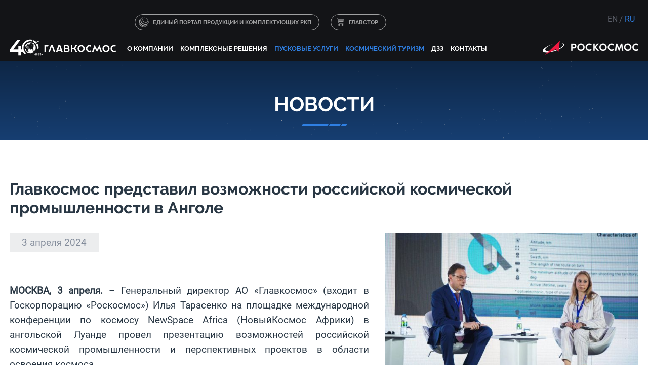

--- FILE ---
content_type: text/html; charset=windows-1251
request_url: https://www.glavkosmos.com/ru/glavkosmos-presents-the-possibilities-of-the-russian-space-industry-in-angola/
body_size: 5442
content:
<!DOCTYPE html>
<html><head>
   <meta http-equiv="content-type" content="text/html; charset=windows-1251">
   <meta name="SKYPE_TOOLBAR" content="SKYPE_TOOLBAR_PARSER_COMPATIBLE">
   <link rel="shortcut icon" href="/im/favicon.png" type="image/x-icon" />
   <link rel="stylesheet" type="text/css" href="/css/st.css">
   <link rel="stylesheet" type="text/css" href="/css/form.css">
   <link rel="stylesheet" href="/css/slick.css" type="text/css">
   <link rel="stylesheet" href="/css/swipebox.css" type="text/css">
   <link rel="stylesheet" href="/css/site.css" type="text/css">
   <link rel="stylesheet" href="/css/jquery.fancybox.css" type="text/css">
   <link rel="stylesheet" type="text/css" href="/css/284.css" /><meta property="og:title" content="Новости. Главкосмос представил возможности российской космической промышленности в Анголе">
<meta property="og:image" content="https://glavkosmos.com/cache/share/news/2024/newspacepresentation.jpg">
<meta property="og:description" content="Генеральный директор компании провел презентацию возможностей российской космической промышленности и перспективных российских проектов в сфере освоения космоса на конференции NewSpace Africa 2024"> 
<link rel="image_src" href="https://glavkosmos.com/cache/share/news/2024/newspacepresentation.jpg"><script type="text/javascript" src="/js/jquery.2.2.0.min.js"></script>
<script type="text/javascript" src="/js/jquery.swipebox.min.js"></script>
<script type="text/javascript" src="/js/jquery.waypoints.min.js"></script>
<script type="text/javascript" src="/js/slick.min.js"></script>
<script type="text/javascript" src="/js/jquery.fancybox.pack.js"></script>
<script type="text/javascript" src="/js/common.v2.js"></script><title>Glavkosmos - Let&#039;s Go To Space!</title></head><body class="page-inf"><div class="body-wrap"><div class="header"><div class="width">
<div class="toplink" style="margin-left: 219px;">
<a class="link-iss" href="/ru/284/" style="display: none;">Космический туризм</a>
<a class="link-portal" target="_blank" href="https://trade.glavkosmos.ru/">Единый портал продукции и комплектующих РКП</a>
<a class="link-buy" target="_blank" href="https://glavstore.com/">ГЛАВСТОР</a>
</div>
   <a class="roscosmos rus" href="https://www.roscosmos.ru/"><img src="/im/logo_roscosmos_line.png" alt="РОСКОСМОС" /></a>
   <div class="lang"><span><a href="/en/glavkosmos-presents-the-possibilities-of-the-russian-space-industry-in-angola/">EN</a></span><span>RU</span></div>
   <div class="icons" style="display: none;"><a target="_blank" class="tw" href="https://twitter.com/glavkosmosJSC"><em></em></a>
	<a target="_blank" class="fb" href="https://www.facebook.com/Glavkosmos/"><em></em></a>
	<a target="_blank" class="ig" href="https://www.instagram.com/glavkosmos.official/"><em></em></a>
	<a style="display: none;" class="map" href="/map/"><em></em></a></div>


   <a class="logo" href="/ru/"><img style="margin-top: -3px;" src="/im/logo_40let_ru.svg" alt="ГЛАВКОСМОС" /><span class="dedmoroz"></span></a>
<div class="tm">
<input type="checkbox" id="menu-checkbox" />
<nav role="navigation">
      <label for="menu-checkbox" class="toggle-button" data-open="&#9776; Меню" data-close="&mdash; Свернуть" onclick></label>
<ul class="ul1" id="main-menu">
<li class="li1"><a href="/ru/about/">О компании</a>
<ul class="ul2">
<li class="li2"><a href="/ru/news/">Новости</a></li><li class="li2"><a href="/ru/history/">История</a></li><li class="li2"><a href="/ru/mass-media-about-us/">СМИ о нас</a></li><li class="li2"><a href="/ru/documents/">Документы</a></li><li class="li2"><a href="/ru/additional-services/">Дополнительные услуги</a></li><li class="li2"><a href="/ru/mobile-app/">Мобильные приложения</a></li>
</ul>
</li><li class="li1"><a href="/ru/space-system-solutions/">Комплексные решения</a></li><li class="li1"><a href="/ru/launch-services/">Пусковые услуги</a>
<ul class="ul2">
<li class="li2"><a href="/ru/dedicated-launches/">Целевые запуски</a></li><li class="li2"><a href="/ru/rideshare-launches/">Запуск попутных полезных нагрузок</a></li>
</ul>
</li><li class="li1"><a href="/ru/commercial-space-flights-to-the-iss/">Космический туризм</a></li><li class="li1"><a href="/ru/earth-observation/">ДЗЗ</a></li><li class="li1"><a href="/ru/contact-us/">Контакты</a></li>
</ul>
</nav>
</div>
</div></div><div class="titlepage contact-page"><h1><p>Новости</p></h1></div><div class="content"><div class="mid"><div class="width content"><div class="centercolumn"><div class="newsitem">
   <h2>Главкосмос представил возможности российской космической промышленности в Анголе</h2>
   <div class="pict js-swipebox"><a class="popup" rel="gallery" href="/media/original/news/2024/newspacepresentation.jpg"><img src="/cache/resized/news/index/2024/newspacepresentation.jpg"></a></div>
   <div class="date"><span>3 апреля 2024</span></div>
   <p style="text-align: justify;">
	<strong>МОСКВА, 3 апреля.</strong> &ndash; Генеральный директор АО &laquo;Главкосмос&raquo; (входит в Госкорпорацию &laquo;Роскосмос&raquo;) Илья Тарасенко на площадке международной конференции по космосу NewSpace Africa (НовыйКосмос Африки) в ангольской Луанде провел презентацию возможностей российской космической промышленности и перспективных проектов в области освоения космоса.</p>
<p style="text-align: justify;">
	Так, генеральный директор &laquo;Главкосмоса&raquo; рассказал делегатам конференции о возможностях, которые открываются перед странами Африки от развития сотрудничества с Россией в сфере освоения космического пространства. Отдельно Илья Тарасенко остановился на перспективе позитивных социально-экономических изменений в жизни народов Африки от ведения космической деятельности. &laquo;Предлагаемые &laquo;Главкосмосом&raquo; решения на основе результатов космической деятельности позволят не только сократить бедность, но и повысят качество жизни населения африканских стран&raquo;, - сказал он. По словам Тарасенко, &laquo;спутниковые технологии, продвигаемые компанией, способны повысить продуктивность сельского хозяйства, улучшить доступ населения к здравоохранению, повысить качество образования и профессиональной подготовки, улучшить контроль за использованием природных ресурсов и облегчить доступ к финансовым услугам&raquo;.</p>
<p style="text-align: justify;">
	Кроме того, внедрение странами Африки космических технологий, подчеркнул он, &laquo;скажется на повышении безопасности людей и эффективности государственной деятельности &ndash; станет более своевременным оказание помощи при стихийных бедствиях и чрезвычайных ситуациях, а спутниковый мониторинг поможет отслеживать развитие инфраструктуры и государственные расходы для предотвращения коррупции&raquo;.</p>
<p style="text-align: justify;">
	Конференция NewSpace Africa 2024 проходит в столице Анголы Луанде со 2 по 5 апреля, ее основная тема - &laquo;Роль космоса в сокращении масштабов нищеты в Африке&raquo;.&nbsp;</p>
<p style="text-align: justify;">
	Конференция NewSpace Africa - площадка высокого уровня для компаний-лидеров отрасли, коммерческих космических компаний, инвесторов и других ключевых сторон, заинтересованных в африканской космической и спутниковой индустрии. Организаторами конференции выступают аналитическое агентство Space In Africa и международная межправительственная организация Африканский союз.</p>
<p style="text-align: center;">
	***</p>
<p style="text-align: justify;">
	<strong>АО &laquo;Главкосмос&raquo;</strong> &ndash; дочерняя компания Госкорпорации &laquo;Роскосмос&raquo;. Главная задача компании &ndash; продвижение достижений российской ракетно-космической промышленности на мировые рынки и управление комплексными международными проектами. За всю свою историю компания успешно реализовала более 140 международных контрактов, включая запуск более 200 космических аппаратов в качестве попутной полезной нагрузки.</p>
<p style="text-align: justify;">
	С мая 2021 года &laquo;Главкосмос&raquo; является официальным оператором торговых знаков Роскосмоса.</p>
<p style="text-align: justify;">
	<strong>Госкорпорация &laquo;Роскосмос&raquo;</strong> - Государственная корпорация по космической деятельности, созданная в августе 2015 года для проведения комплексной реформы ракетно-космической отрасли России. Госкорпорация &laquo;Роскосмос&raquo; обеспечивает реализацию госполитики в области космической деятельности и ее нормативно-правовое регулирование, а также размещает заказы на разработку, производство и поставку космической техники и объектов космической инфраструктуры. В ее функции также входит развитие международного сотрудничества в космической сфере и создание условий для использования результатов космической деятельности для социально-экономического развития России.</p>
<p>
	&nbsp;</p>
<p>
	&nbsp;</p>

</div><div class="clear"></div>
</div><div class="rightcolumn"><div class="title"><span>Лента статей</span></div><div class="newslast">
   <div class="date">27.01.2026</div>
   <a class="name" href="/ru/glavkosmos-participates-in-dubai-airshow-international-exhibition-2/">Главкосмос принимает участие в международной выставке APACE-2026</a>
</div><div class="newslast">
   <div class="date">29.12.2025</div>
   <a class="name" href="/ru/glavkosmos-ensured-the-preparation-and-launch-of-48-small-rideshare-spacecraft-with-aist-2t-mission/">Главкосмос обеспечил подготовку и запуск 48 малых попутных спутников совместно с КА «Аист-2Т»</a>
</div><div class="newslast">
   <div class="date">28.12.2025</div>
   <a class="name" href="/ru/state-commission-at-vostochny-clears-soyuz-21b-rocket-for-fueling-and-launch-3/">Госкомиссия на Восточном допустила ракету «Союз-2.1б» к заправке и пуску</a>
</div><div class="newslast">
   <div class="date">26.12.2025</div>
   <a class="name" href="/ru/preparations-for-the-launch-of-two-aist-2t-spacecraft-and-small-rideshare-satellites-are-being-completed-in-vostochny/">Подготовка к запуску двух космических аппаратов «Аист-2Т» и малых попутных спутников завершается на Восточном</a>
</div><div class="newsarchive">
<div class="title"><span>Архив статей</span></div><div class="year">2026 год</div>
<div class="month"><a href="/ru/news/202601/">январь</a></div><div class="year">2025 год</div>
<div class="month"><a href="/ru/news/202512/">декабрь</a><a href="/ru/news/202511/">ноябрь</a><a href="/ru/news/202509/">сентябрь</a><a href="/ru/news/202507/">июль</a><a href="/ru/news/202505/">май</a><a href="/ru/news/202502/">февраль</a></div><div class="year">2024 год</div>
<div class="month"><a href="/ru/news/202411/">ноябрь</a><a href="/ru/news/202410/">октябрь</a><a href="/ru/news/202409/">сентябрь</a><a href="/ru/news/202408/">август</a><a href="/ru/news/202404/">апрель</a><a href="/ru/news/202402/">февраль</a></div><div class="year">2023 год</div>
<div class="month"><a href="/ru/news/202311/">ноябрь</a><a href="/ru/news/202310/">октябрь</a><a href="/ru/news/202309/">сентябрь</a><a href="/ru/news/202308/">август</a><a href="/ru/news/202307/">июль</a><a href="/ru/news/202306/">июнь</a><a href="/ru/news/202305/">май</a><a href="/ru/news/202304/">апрель</a><a href="/ru/news/202302/">февраль</a></div><div class="year">2022 год</div>
<div class="month"><a href="/ru/news/202212/">декабрь</a><a href="/ru/news/202211/">ноябрь</a><a href="/ru/news/202210/">октябрь</a><a href="/ru/news/202209/">сентябрь</a><a href="/ru/news/202208/">август</a><a href="/ru/news/202206/">июнь</a><a href="/ru/news/202204/">апрель</a><a href="/ru/news/202203/">март</a><a href="/ru/news/202202/">февраль</a></div><div class="year">2021 год</div>
<div class="month"><a href="/ru/news/202112/">декабрь</a><a href="/ru/news/202111/">ноябрь</a><a href="/ru/news/202110/">октябрь</a><a href="/ru/news/202109/">сентябрь</a><a href="/ru/news/202108/">август</a><a href="/ru/news/202107/">июль</a><a href="/ru/news/202106/">июнь</a><a href="/ru/news/202105/">май</a><a href="/ru/news/202104/">апрель</a><a href="/ru/news/202103/">март</a><a href="/ru/news/202102/">февраль</a></div><div class="year">2020 год</div>
<div class="month"><a href="/ru/news/202012/">декабрь</a><a href="/ru/news/202011/">ноябрь</a><a href="/ru/news/202009/">сентябрь</a><a href="/ru/news/202008/">август</a><a href="/ru/news/202005/">май</a><a href="/ru/news/202003/">март</a><a href="/ru/news/202002/">февраль</a></div><div class="year">2019 год</div>
<div class="month"><a href="/ru/news/201912/">декабрь</a><a href="/ru/news/201911/">ноябрь</a><a href="/ru/news/201910/">октябрь</a><a href="/ru/news/201909/">сентябрь</a><a href="/ru/news/201908/">август</a><a href="/ru/news/201907/">июль</a><a href="/ru/news/201906/">июнь</a><a href="/ru/news/201905/">май</a><a href="/ru/news/201904/">апрель</a><a href="/ru/news/201903/">март</a><a href="/ru/news/201902/">февраль</a></div><div class="year">2018 год</div>
<div class="month"><a href="/ru/news/201812/">декабрь</a><a href="/ru/news/201811/">ноябрь</a><a href="/ru/news/201810/">октябрь</a><a href="/ru/news/201809/">сентябрь</a><a href="/ru/news/201808/">август</a><a href="/ru/news/201807/">июль</a><a href="/ru/news/201806/">июнь</a><a href="/ru/news/201805/">май</a><a href="/ru/news/201804/">апрель</a><a href="/ru/news/201803/">март</a><a href="/ru/news/201802/">февраль</a><a href="/ru/news/201801/">январь</a></div><div class="year">2017 год</div>
<div class="month"><a href="/ru/news/201712/">декабрь</a><a href="/ru/news/201711/">ноябрь</a><a href="/ru/news/201710/">октябрь</a><a href="/ru/news/201709/">сентябрь</a><a href="/ru/news/201708/">август</a><a href="/ru/news/201707/">июль</a><a href="/ru/news/201706/">июнь</a><a href="/ru/news/201705/">май</a><a href="/ru/news/201704/">апрель</a><a href="/ru/news/201703/">март</a><a href="/ru/news/201701/">январь</a></div></div><div class="clear"></div>
</div><div class="clear"></div>
</div></div><div class="clear"></div>
</div><div class="footer">

<div class="menubot"><div class="width">
<ul class="ul1"><li class="li1"><a href="/ru/about/">О компании</a><ul class="ul2"><li class="li2"><a href="/ru/news/">Новости</a></li><li class="li2"><a href="/ru/history/">История</a></li><li class="li2"><a href="/ru/mass-media-about-us/">СМИ о нас</a></li><li class="li2"><a href="/ru/documents/">Документы</a></li><li class="li2"><a href="/ru/additional-services/">Дополнительные услуги</a></li><li class="li2"><a href="/ru/mobile-app/">Мобильные приложения</a></li></ul></li><li class="li1"><a href="/ru/space-system-solutions/">Комплексные решения</a></li><li class="li1"><a href="/ru/launch-services/">Пусковые услуги</a><ul class="ul2"><li class="li2"><a href="/ru/dedicated-launches/">Целевые запуски</a></li><li class="li2"><a href="/ru/rideshare-launches/">Запуск попутных полезных нагрузок</a></li></ul></li><li class="li1"><a href="/ru/commercial-space-flights-to-the-iss/">Космический туризм</a></li><li class="li1"><a href="/ru/earth-observation/">ДЗЗ</a></li><li class="li1"><a href="/ru/contact-us/">Контакты</a></li></ul>
</div></div>

<div class="cont"><div class="width">

<div class="column">
<a class="logo" href="/ru/"><img src="/im/logo_40let_ru.svg" alt="ГЛАВКОСМОС" /></a>
<p style="text-align: right;"><nobr>129110, г. Москва, ул. Гиляровского, 39, стр. 3</nobr></p>
<p style="text-align: right;"><nobr>Тел.: +7 (499) 972-43-69</nobr></p>
<p style="text-align: right;"><nobr>Факс: +7 (495) 609-21-63</nobr></p>
<p style="text-align: right;"><nobr>E-mail: mail@glavkosmos.ru</nobr></p>
<p style="text-align: right;"><nobr class="blue">Почтовый адрес:</nobr><br /><nobr>129110, г. Москва, а/я №127 ГЛАВКОСМОС</nobr></p>
</div>

<div class="column"><p><strong>Для СМИ:</strong></p>
<p><nobr>+7 (499) 972-43-69</nobr></p>
<p><nobr>&nbsp; </nobr></p>
<p><nobr>press@glavkosmos.ru</nobr></p>
<p><a class="link link-gr" href="/ru/30/">Отправить сообщение</a></p>
</div>

<div class="column">
<ul class="ul1"><li class="li1"><a href="/ru/about/">О компании</a><ul class="ul2"><li class="li2"><a href="/ru/news/">Новости</a></li><li class="li2"><a href="/ru/history/">История</a></li><li class="li2"><a href="/ru/mass-media-about-us/">СМИ о нас</a></li><li class="li2"><a href="/ru/documents/">Документы</a></li><li class="li2"><a href="/ru/additional-services/">Дополнительные услуги</a></li><li class="li2"><a href="/ru/mobile-app/">Мобильные приложения</a></li></ul></li><li class="li1"><a href="/ru/space-system-solutions/">Комплексные решения</a></li><li class="li1"><a href="/ru/launch-services/">Пусковые услуги</a><ul class="ul2"><li class="li2"><a href="/ru/dedicated-launches/">Целевые запуски</a></li><li class="li2"><a href="/ru/rideshare-launches/">Запуск попутных полезных нагрузок</a></li></ul></li><li class="li1"><a href="/ru/commercial-space-flights-to-the-iss/">Космический туризм</a></li><li class="li1"><a href="/ru/earth-observation/">ДЗЗ</a></li><li class="li1"><a href="/ru/contact-us/">Контакты</a></li></ul>

<div class="clear"></div>
</div>

<div class="column"><p class="blue">Поиск по сайту</p>
<form class="search js-search-form" action="/ru/search/" method="post">
   <input type="text" name="query" value="" placeholder="">
   <a href="#"></a>
</form><a class="link-map" href="/ru/map/">Карта сайта</a>
<a class="anticorr" href="/ru/anticorruption/">Сообщить о случае коррупции</a>
</div>

<div class="clear"></div>
</div>

<div class="copy"><div class="width">

<p>&copy; 2019, Главкосмос. Все права защищены.</p>
<p class="test">Сайт находится на стадии разработки и наполнения. Некоторые разделы могут быть не активны.</p>
<div class="ray"><a href="http://www.raystudio.ru" target="_blank">Создание сайта: RayStudio.ru</a></div>

</div></div>
</div>


</div><script type="text/javascript">
   //<![CDATA[
   $(function () {
      new $s.Bind(['search', 'swipebox']);
   });
   //]]>
</script></div>

<!-- Yandex.Metrika counter -->
<script type="text/javascript" >
   (function(m,e,t,r,i,k,a){m[i]=m[i]||function(){(m[i].a=m[i].a||[]).push(arguments)};
   m[i].l=1*new Date();k=e.createElement(t),a=e.getElementsByTagName(t)[0],k.async=1,k.src=r,a.parentNode.insertBefore(k,a)})
   (window, document, "script", "https://mc.yandex.ru/metrika/tag.js", "ym");

   ym(56228731, "init", {
        clickmap:true,
        trackLinks:true,
        accurateTrackBounce:true
   });
</script>
<noscript><div><img src="https://mc.yandex.ru/watch/56228731" style="position:absolute; left:-9999px;" alt="" /></div></noscript>
<!-- /Yandex.Metrika counter -->

</body></html>

--- FILE ---
content_type: text/css
request_url: https://www.glavkosmos.com/css/form.css
body_size: 1890
content:
form, input, textarea {padding: 0; margin: 0;}

.popup-form {position_: relative; opacity: 0; transform: scale(0); transition: transform 0.3s ease-in-out, opacity 0.3s linear;}
.popup-form.visible {transform: scale(1); opacity: 1;}
.popup-form.invisible {transform: scale(0); opacity: 0;}
.trans-delay {transition-delay: .8s;}

.popup-form {padding: 1.5rem 4rem 1rem 4rem; position: fixed; z-index: 1500; top: 13%; left: 50%; width: 800px; margin-top_: -330px; margin-left: -400px; box-shadow: 0px 0px 100px rgba(0,0,0,0.5); background: #f2f2f2; border-radius: 20px;}
.popup-form .close {display: block; width: 60px; height: 60px; background: url("/im/ic_close.svg") 50% 50% no-repeat; position: absolute; top: 0; right: 0;}
.popup-form .userinfo div {padding: 0px 0px 10px 0;}
.popup-form textarea {width: 100%;}

.popup-form .title {margin: 0px 30px 20px 0px;}

.popup-form div {position: relative; box-sizing: border-box;}
.popup-form p {font-size: 85%; padding: 0px 0 5px 0; color: #888;}
.popup-form input {position: relative;}
.popup-form input, .popup-form textarea {background: #fff; border: 1px solid #cbcfd7; color: #293744; font-size: 90%; font-family: "fonts"; padding: 5px; box-sizing: border-box;}
.popup-form input:focus, .popup-form  textarea:focus {outline: 0 none; box-shadow: inset 0 0 10px #ccc; background: #fff;}

.popup-form .kolvo {margin-bottom: 10px;}
.popup-form .kolvo input {width: 60px; height: 35px; text-align: center; font-size: 1.2rem; color: #2f7fe2;}
.popup-form .userinfo div input {width: 100%; padding-left: 45px; height: 35px;}
.popup-form .userinfo div:before {content:""; display: block; width: 35px; height: 35px; background-color: #2f7fe2; position: absolute; z-index: 2; top: 0px; left: 0px; background-position: 50% 50%; background-repeat: no-repeat;}
.popup-form .userinfo div.name:before {background-image: url("/im/ic_send_user.svg");}
.popup-form .userinfo div.email:before {background-image: url("/im/ic_send_email.svg");}
.popup-form .userinfo div.phone:before {background-image: url("/im/ic_send_phone.svg");}
.popup-form .userinfo div.nameorg:before {background-image: url("/im/ic_send_name.svg");}
.popup-form .userinfo div.email {width: 49%; float: left;}
.popup-form .userinfo div.phone {width: 49%; float: right;}

.popup-form .code {padding_: 0 20px 20px 20px; margin: 20px 0;}
.popup-form .code img {float: left; margin-right: 10px; border-left: 10px solid #2f7fe2;}
.popup-form .code input {background: #fff; width: 150px; height: 50px; line-height: 50px; padding: 0 10px; font-size: 1.2rem;}
.popup-form .sign {clear: both; padding-top: 10px; float: left; display: inline-block;}
.popup-form .sign p a {color: #666;}

.popup-form button {float: right; padding: 0.75em 1.5em; border-radius: 40px; color: #fff; cursor: pointer; background: #2f7fe2; border: none; display: inline-block;}
.popup-form button:disabled {background: #ccc;}

.popup-form .who {background_: rgba(255,255,255,0.5); margin: 10px 0 20px 0;}
.popup-form .who input {display: none;}
.popup-form .who label {font-size: 90%; display_: block; padding-left: 35px; height: 25px; line-height: 20px; cursor: pointer; position: relative; margin-right: 20px;}
.popup-form .who label:hover {color: #2f7fe2;}
.popup-form .who label:before {
    content: "";
    display: block;  position: absolute; top: 2px; left: 10px;
    width: 16px;
    height: 16px;
    background-color: #2f7fe2; border-radius: 8px;
    box-shadow_: inset 0px 2px 3px 0px rgba(0, 0, 0, .3), 0px 1px 0px 0px rgba(255, 255, 255, .8);
}
.popup-form .who label:after {
    content: "";
    display: block; position: absolute; top: 4px; left: 12px;
    width: 12px;
    height: 12px; border-radius: 8px;
    background-color: #fff; opacity: 1;
}
.popup-form .who input[type="radio"]:checked + label {color: #004a98;}
.popup-form .who input[type="radio"]:checked + label::after {opacity: 0;}


.popup-form .message {font-size_: 85%; display: block; color: #2f7fe2; margin-top: 20px; clear: both;}
.popup-form .message.error {color: #cc0000 !important;}

.popup-form input[type="file"] {height: 30px !important; margin-bottom: 0;}

.popup-form .error_input {border-color: #ca2027; box-shadow: 0 0 5px #f6565c;}

.popup-form input.error {outline: 0 none; box-shadow: 0 0 5px #f6565c;}

.popup-form .full input {width: 100%; margin-bottom: 5px;}
.popup-form .half input {width: 49%; margin-bottom: 5px;}
.popup-form .half input:nth-child(1) {float: left;}
.popup-form .half input:nth-child(2) {float: right;}
.popup-form .half input:nth-child(2):after,
.popup-form .half:after {content:""; display: block; height: 0px; clear: both;}
/*.popup-form .address div {padding: 3px;}
.popup-form .address {padding-bottom: 10px;}*/

.popup-form select {width: 100%; margin-top: 0px; border: 1px solid #d1d1d1; padding: 0.3em 0.8em; border-radius: 4px; box-sizing: border-box; outline: 0;}


/*.popup-form-dzz {top: 7%; padding: 1.5rem 3rem 1.5rem 3rem;}*/

.order-dzz {display: inline-block; position: fixed; top: 155px; right: -40px; z-index: 1000;}
.order-dzz a {font-family: fonts-bold; text-transform: uppercase; text-decoration: none; line-height: 48px; margin-top_: 10px; position: relative;
    padding: 0 60px 0 45px; font-size: 0.8rem;
    border-radius: 40px;
    color: #fff;
    cursor: pointer;
    background: url("/im/dzz_order_bg.png") 0 50% no-repeat #1a6ace; background-size: contain; border_: 1px solid #2f7fe2;
    display: inline-block;
transform: translateX(0); animation: jump 1.4s ease-in-out infinite; animation-direction: alternate;
}
.order-dzz a:hover {background: #1a6ace; color_: #2f7fe2; animation: none;}
@keyframes jump {
   100% {transform: translateX(5px);  opacity: 1;}
}

.order-dzz a:before {content: ""; position: absolute;  top: 0; left: 18px; width: 18px; height: 100%; background: url("/im/dzz_order_icon.png") 0 50% no-repeat transparent; background-size: contain;}


@media screen and (min-device-aspect-ratio: 16/9) and (max-width: 1366px) and (orientation:landscape) {
.popup-form {top: 5% !important;}
.popup-form .message {margin-top: 10px;}
.popup-form input, .popup-form textarea, .popup-form select {padding: 2px 5px;}
.popup-form input, .popup-form textarea, .popup-form select, .popup-form .who label {font-size: 80%;}

}

@media screen and (max-width: 1600px) {
.order-dzz {top: 120px;}
}

--- FILE ---
content_type: application/javascript
request_url: https://www.glavkosmos.com/js/common.v2.js
body_size: 1295
content:
var $s = {};
/***************************************************************************/
$s.SimpleForm = function (selector, url) {
   var o = this;
   selector = selector || '.js-feedback';
   $(selector)
      .bind('submit', function () {
         o.send($(this), url);
         return false;
      })
      .find('.js-captcha').click(function () {
         $(this).attr('src', '/code/' + Math.random());
      });
};
$s.SimpleForm.prototype.send = function ($form, url) {
   var success = function (a) {
      if (a.ok) {
         $form.find('select, textarea, input').attr('disabled', 'disabled');
         $form.find('.js-message').html(a.info).removeClass('error').addClass('success').show();
      } else {
         $form.find('button').removeAttr('disabled');
         $form.find('.js-captcha').attr('src', '/code/' + Math.random());
         $form.find('.js-message').html(a.info).addClass('error').show();
      }
   };
   $form.find('button').attr('disabled', 'disabled');
   $.ajax({
      url: url,
      data: $form.serializeArray(),
      dataType: 'json',
      type: 'POST',
      cache: false,
      success: success
   });
};
/***************************************************************************/
$s.Bind = function (list) {
   var o = this;
   list.forEach(function (name) {
      o[name]();
   });
};
$s.Bind.prototype.search = function () {
   $('.js-search-form').bind('submit', function () {
      if ($(this).find('[name="query"]').val().length < 4) {
         alert('Фраза для поиска должна быть более 3 символов');
         return false;
      }
   });
   $('.js-search-form a').click(function () {
      $(this).parent('form').submit();
      return false;
   });
};
$s.Bind.prototype.spoiler = function () {
   var $spoilers = $('.content .spoiler-text');
   $('.content .spoiler-trigger').each(function (i) {
      $(this).attr('data-trigger', i);
   }).click(function () {
      $spoilers.eq($(this).attr('data-trigger')).toggleClass('active');
   });
};
$s.Bind.prototype.video = function () {
   var vid = document.getElementById('video');
   vid.muted = true;
   $('#js-video-volume').click(function () {
      if (vid.muted) {
         vid.muted = false;
         $(this).removeClass('muted').addClass('speaker');
      } else {
         vid.muted = true;
         $(this).removeClass('speaker').addClass('muted');
      }
   });
   $('#js-video-play').click(function () {
      if (vid.paused) {
         vid.play();
      } else {
         vid.pause();
      }
   });
};
$s.Bind.prototype.waypoint = function () {
   $('.js-scroll').waypoint(function () {
      this.adapter.$element.addClass("active");
   }, {
      offset: '80%',
      triggerOnce: true
   });
};
$s.Bind.prototype.slick = function () {
   $('.js-slick-nav a').each(function (i) {
      $(this).attr('data-frame', i).attr('data-name', $(this).parent().attr('data-name'));
   }).click(function () {
      $(this).parent().find('a').removeClass('active');
      $(this).addClass('active');
      $($(this).attr('data-name')).slick('slickGoTo', $(this).attr('data-frame'), false);
      return false;
   });
};
$s.Bind.prototype.counter = function () {
   $('.js-swipebox-counter').text($('.js-swipebox a').length);
};
$s.Bind.prototype.swipebox = function () {
   $('a._fancy_image').swipebox({
      removeBarsOnMobile: false,
      hideBarsDelay: 0
   });
   $('a._fancy_video').swipebox({
      removeBarsOnMobile: false,
      hideBarsDelay: 0
   });
   $('.album a.image').swipebox({
      removeBarsOnMobile: false,
      hideBarsDelay: 0
   });
   $('.album a.video').swipebox({
      removeBarsOnMobile: false,
      hideBarsDelay: 0
   });
   $('.js-swipebox a').swipebox({
      removeBarsOnMobile: false,
      hideBarsDelay: 0
   });
};
$s.Bind.prototype.preorder = function () {
   $('.js-buy').bind('click', function () {
      $('.js-buy-form .js-message').hide();
      $('.js-buy-form').removeClass('invisible').addClass('visible');
      return false;
   });
   $('.js-buy-form .js-close').bind('click', function () {
      $('.js-buy-form').removeClass('visible').addClass('invisible');
      if ($('.js-message').hasClass('success')) {
         window.location.reload(true);
      }
      return false;
   });
   $('.js-who label').bind('click', function () {
      var is_org = $(this).attr('data-org');
      if (is_org == '1') {
         $('.js-org').show();
      } else {
         $('.js-org').hide();
         $('.js-org input').val('');
      }
      return true;
   });
};